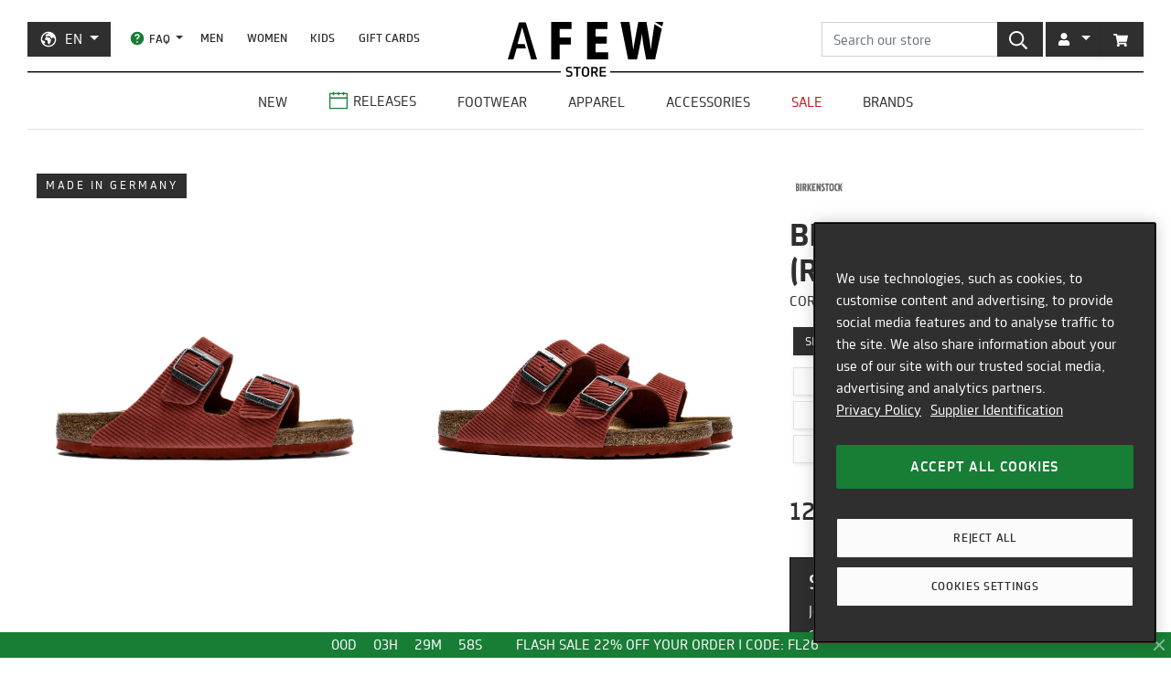

--- FILE ---
content_type: text/javascript; charset=utf-8
request_url: https://api-v3.findify.io/v3/recommend/home-findify-rec-1?user%5Buid%5D=0&user%5Bsid%5D=0&user%5Bpersist%5D=false&user%5Bexist%5D=false&t_client=1769365799444&key=5b84896f-54d5-4e4d-b252-fa5dc7c1a731&limit=4&slot=home-findify-rec-1&type=latest&rules%5B0%5D%5Bname%5D=category&rules%5B0%5D%5Bvalues%5D%5B0%5D%5Bvalue%5D%5B0%5D=Birkenstock&rules%5B0%5D%5Bvalues%5D%5B0%5D%5Bvalue%5D%5B1%5D=Birkenstock%20Arizona&rules%5B0%5D%5Baction%5D=include&rules%5B1%5D%5Bname%5D=brand&rules%5B1%5D%5Bvalues%5D%5B0%5D%5Bvalue%5D%5B0%5D=Birkenstock&rules%5B1%5D%5Baction%5D=include&rules%5B2%5D%5Bname%5D=id&rules%5B2%5D%5Bvalues%5D%5B0%5D%5Bvalue%5D%5B0%5D=1026145&rules%5B2%5D%5Baction%5D=include&rules%5B3%5D%5Bname%5D=id&rules%5B3%5D%5Baction%5D=include&callback=__jp1
body_size: -303
content:
/**/ typeof __jp1 === 'function' && __jp1({"meta":{"limit":4,"offset":0,"user_id":"0","total":0,"rid":"r-7186637666c250c901bc963548fa84e9","item_ids":[]},"items":[]});

--- FILE ---
content_type: text/javascript; charset=utf-8
request_url: https://api-v3.findify.io/v3/autocomplete?user%5Buid%5D=0&user%5Bsid%5D=0&user%5Bpersist%5D=false&user%5Bexist%5D=false&t_client=1769365799442&key=5b84896f-54d5-4e4d-b252-fa5dc7c1a731&item_limit=3&suggestion_limit=6&q=&callback=__jp0
body_size: 816
content:
/**/ typeof __jp0 === 'function' && __jp0({"meta":{"q":"","suggestion_limit":6,"item_limit":3,"rid":"a-9adf4a1dc4f8979f3198a8c2ec0c335e"},"suggestions":[{"value":"detroit"},{"value":"new balance"},{"value":"asics"},{"value":"vans"},{"value":"parra"},{"value":"salomon"}],"items":[{"availability":true,"category":[{"category1":"Nike"}],"color_variants":1,"selected_variant_id":"42421-10.5","id":"HF2793-601","item_group_id":"HF2793-601","price":[124.99],"product_url":"https://en.afew-store.com/products/nike-ja-3-pink-foam-hyper-pink-silt-red-sundial","thumbnail_url":"https://cdn.afew-store.com/assets/50/509234/600/nike-ja-3-pink-foam-hyper-pink-silt-red-sundial-hf2793-601-footwear > sneaker.jpg","title":"Nike JA 3 'Jelly Bean'","custom_fields":{"gender":["Men"],"new":["true"],"online_only":["true"],"release":["false"],"release_date":["2026-01-23T09:00:00"],"release_type":["onlinerelease"],"sale":["false"],"sale_price":["124.99"],"status":["available"]},"variants":[{"availability":true,"category":[{"category1":"Nike"}],"price":124.99,"title":"Nike JA 3 'Jelly Bean'","custom_fields":{"gender":["Men"],"new":"true","online_only":"true","release":"false","release_date":"2026-01-23T09:00:00","release_type":"onlinerelease","sale":"false","status":"available"}},{"availability":true,"category":[{"category1":"Nike"}],"price":124.99,"title":"Nike JA 3 'Jelly Bean'","custom_fields":{"gender":["Men"],"new":"true","online_only":"true","release":"false","release_date":"2026-01-23T09:00:00","release_type":"onlinerelease","sale":"false","status":"available"}},{"availability":true,"category":[{"category1":"Nike"}],"price":124.99,"title":"Nike JA 3 'Jelly Bean'","custom_fields":{"gender":["Men"],"new":"true","online_only":"true","release":"false","release_date":"2026-01-23T09:00:00","release_type":"onlinerelease","sale":"false","status":"available"}}],"reviews":{},"stickers":{"in-stock":true,"out-of-stock":false,"discount":false,"free-shipping":false}},{"availability":true,"category":[{"category1":"Asics"}],"color_variants":1,"selected_variant_id":"44560-8.5","id":"1203A819-001","item_group_id":"1203A819-001","price":[229.99],"product_url":"https://en.afew-store.com/products/asics-x-issey-miyake-hyper-taping-black-black","thumbnail_url":"https://cdn.afew-store.com/assets/51/510216/600/asics-x-issey-miyake-hyper-taping-black-black-1203a819-001-footwear > sneaker.jpg","title":"Asics x ISSEY MIYAKE HYPER TAPING","custom_fields":{"gender":["Men","Women"],"new":["true"],"online_only":["true"],"release":["false"],"release_date":["2026-01-22T00:00:00"],"release_type":["onlinerelease"],"sale":["false"],"sale_price":["229.99"],"status":["available"]},"variants":[{"availability":true,"category":[{"category1":"Asics"}],"price":229.99,"title":"Asics x ISSEY MIYAKE HYPER TAPING","custom_fields":{"gender":["Men","Women"],"new":"true","online_only":"true","release":"false","release_date":"2026-01-22T00:00:00","release_type":"onlinerelease","sale":"false","status":"available"}},{"availability":true,"category":[{"category1":"Asics"}],"price":229.99,"title":"Asics x ISSEY MIYAKE HYPER TAPING","custom_fields":{"gender":["Men","Women"],"new":"true","online_only":"true","release":"false","release_date":"2026-01-22T00:00:00","release_type":"onlinerelease","sale":"false","status":"available"}},{"availability":true,"category":[{"category1":"Asics"}],"price":229.99,"title":"Asics x ISSEY MIYAKE HYPER TAPING","custom_fields":{"gender":["Men","Women"],"new":"true","online_only":"true","release":"false","release_date":"2026-01-22T00:00:00","release_type":"onlinerelease","sale":"false","status":"available"}},{"availability":true,"category":[{"category1":"Asics"}],"price":229.99,"title":"Asics x ISSEY MIYAKE HYPER TAPING","custom_fields":{"gender":["Men","Women"],"new":"true","online_only":"true","release":"false","release_date":"2026-01-22T00:00:00","release_type":"onlinerelease","sale":"false","status":"available"}}],"reviews":{},"score":{"original":126870.953125,"boosted":127157.0390625,"popularityBoost":1.002254936456717},"pinned":false,"explanation":null,"finalRank":1,"stickers":{"in-stock":true,"out-of-stock":false,"discount":false,"free-shipping":false}},{"availability":true,"category":[{"category1":"Asics","category2":"Gel-kayano","category3":"Gel-kayano 14"}],"color_variants":1,"compare_at":169.99,"discount":[15],"selected_variant_id":"40631-4.5","id":"1203A537-401","item_group_id":"1203A537-401","price":[144.99],"product_url":"https://en.afew-store.com/products/asics-gel-kayano-14-dolphin-grey-pure-silver","tags":["Code:go5"],"thumbnail_url":"https://cdn.afew-store.com/assets/50/501309/600/asics-gel-kayano-14-dolphin-grey-pure-silver-1203a537-401-footwear > sneaker.jpg","title":"Asics GEL-KAYANO 14","custom_fields":{"gender":["Men","Women"],"new":["true"],"online_only":["false"],"release":["false"],"sale":["true"],"sale_price":["144.99"],"status":["available"]},"variants":[{"availability":true,"category":[{"category1":"Asics","category2":"Gel-kayano","category3":"Gel-kayano 14"}],"discount":15,"price":144.99,"tags":["Code:go5"],"title":"Asics GEL-KAYANO 14","custom_fields":{"gender":["Men","Women"],"new":"true","online_only":"false","release":"false","sale":"true","status":"available"}},{"availability":true,"category":[{"category1":"Asics","category2":"Gel-kayano","category3":"Gel-kayano 14"}],"discount":15,"price":144.99,"tags":["Code:go5"],"title":"Asics GEL-KAYANO 14","custom_fields":{"gender":["Men","Women"],"new":"true","online_only":"false","release":"false","sale":"true","status":"available"}},{"availability":true,"category":[{"category1":"Asics","category2":"Gel-kayano","category3":"Gel-kayano 14"}],"discount":15,"price":144.99,"tags":["Code:go5"],"title":"Asics GEL-KAYANO 14","custom_fields":{"gender":["Men","Women"],"new":"true","online_only":"false","release":"false","sale":"true","status":"available"}},{"availability":true,"category":[{"category1":"Asics","category2":"Gel-kayano","category3":"Gel-kayano 14"}],"discount":15,"price":144.99,"tags":["Code:go5"],"title":"Asics GEL-KAYANO 14","custom_fields":{"gender":["Men","Women"],"new":"true","online_only":"false","release":"false","sale":"true","status":"available"}},{"availability":true,"category":[{"category1":"Asics","category2":"Gel-kayano","category3":"Gel-kayano 14"}],"discount":15,"price":144.99,"tags":["Code:go5"],"title":"Asics GEL-KAYANO 14","custom_fields":{"gender":["Men","Women"],"new":"true","online_only":"false","release":"false","sale":"true","status":"available"}},{"availability":true,"category":[{"category1":"Asics","category2":"Gel-kayano","category3":"Gel-kayano 14"}],"discount":15,"price":144.99,"tags":["Code:go5"],"title":"Asics GEL-KAYANO 14","custom_fields":{"gender":["Men","Women"],"new":"true","online_only":"false","release":"false","sale":"true","status":"available"}},{"availability":true,"category":[{"category1":"Asics","category2":"Gel-kayano","category3":"Gel-kayano 14"}],"discount":15,"price":144.99,"tags":["Code:go5"],"title":"Asics GEL-KAYANO 14","custom_fields":{"gender":["Men","Women"],"new":"true","online_only":"false","release":"false","sale":"true","status":"available"}},{"availability":true,"category":[{"category1":"Asics","category2":"Gel-kayano","category3":"Gel-kayano 14"}],"discount":15,"price":144.99,"tags":["Code:go5"],"title":"Asics GEL-KAYANO 14","custom_fields":{"gender":["Men","Women"],"new":"true","online_only":"false","release":"false","sale":"true","status":"available"}},{"availability":true,"category":[{"category1":"Asics","category2":"Gel-kayano","category3":"Gel-kayano 14"}],"discount":15,"price":144.99,"tags":["Code:go5"],"title":"Asics GEL-KAYANO 14","custom_fields":{"gender":["Men","Women"],"new":"true","online_only":"false","release":"false","sale":"true","status":"available"}},{"availability":true,"category":[{"category1":"Asics","category2":"Gel-kayano","category3":"Gel-kayano 14"}],"discount":15,"price":144.99,"tags":["Code:go5"],"title":"Asics GEL-KAYANO 14","custom_fields":{"gender":["Men","Women"],"new":"true","online_only":"false","release":"false","sale":"true","status":"available"}},{"availability":true,"category":[{"category1":"Asics","category2":"Gel-kayano","category3":"Gel-kayano 14"}],"discount":15,"price":144.99,"tags":["Code:go5"],"title":"Asics GEL-KAYANO 14","custom_fields":{"gender":["Men","Women"],"new":"true","online_only":"false","release":"false","sale":"true","status":"available"}}],"reviews":{},"score":{"original":126870.953125,"boosted":127141.8984375,"popularityBoost":1.002135597674852},"pinned":false,"explanation":null,"finalRank":2,"stickers":{"in-stock":true,"out-of-stock":false,"discount":false,"free-shipping":false}}],"content":{}});